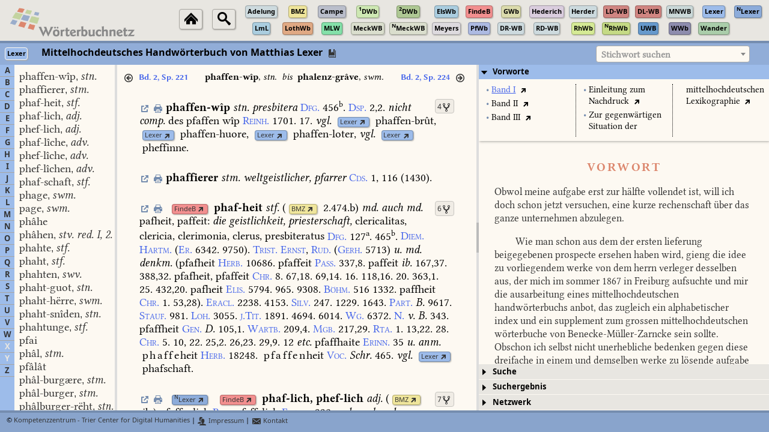

--- FILE ---
content_type: text/css
request_url: https://woerterbuchnetz.de/jquery-ui-1.12.1/ui-layout.css
body_size: 2163
content:
/*
 * Default Layout Theme
 *
 * Created for jquery.layout 
 *
 * Copyright (c) 2010 
 *   Fabrizio Balliano (http://www.fabrizioballiano.net)
 *   Kevin Dalman (http://allpro.net)
 *
 * Dual licensed under the GPL (http://www.gnu.org/licenses/gpl.html)
 * and MIT (http://www.opensource.org/licenses/mit-license.php) licenses.
 *
 * Last Updated: 2010-02-10
 * NOTE: For best code readability, view this with a fixed-space font and tabs equal to 4-chars
 */

/*
 *	DEFAULT FONT
 *	Just to make demo-pages look better - not actually relevant to Layout!
 */
body {
	font-family: Georgia, 'Times New Roman', Times, serif;
	font-size:   100%;
	*font-size:  80%;
}

/*
 *	PANES & CONTENT-DIVs
 */
.ui-layout-pane { /* all 'panes' */
	background:	#fdf9f2; 
	border:		0px solid #BBB;
	padding:	0px; 
	overflow:	auto;
	/* DO NOT add scrolling (or padding) to 'panes' that have a content-div,
	   otherwise you may get double-scrollbars - on the pane AND on the content-div
	   - use ui-layout-wrapper class if pane has a content-div
	   - use ui-layout-container if pane has an inner-layout
	*/
	}
	/* (scrolling) content-div inside pane allows for fixed header(s) and/or footer(s) */
	.ui-layout-content {
		padding:	0px;
		position:	relative; /* contain floated or positioned elements */
		overflow:	auto; /* add scrolling to content-div */
	}

/*
 *	UTILITY CLASSES
 *	Must come AFTER pane-class above so will override
 *	These classes are NOT auto-generated and are NOT used by Layout
 */
.layout-child-container,
.layout-content-container {
	padding:	0;
	overflow:	hidden;
}
.layout-child-container {
	border:		0; /* remove border because inner-layout-panes probably have borders */
}
.layout-scroll {
	overflow:	auto;
}
.layout-hide {
	display:	none;
}

/*
 *	RESIZER-BARS
 */
.ui-layout-resizer	{ /* all 'resizer-bars' */
	background:		#DDD;
	border:			1px solid #BBB;
	border-width:	0;
	}
	.ui-layout-resizer-drag {		/* REAL resizer while resize in progress */
	}
	.ui-layout-resizer-hover	{	/* affects both open and closed states */
	}
	/* NOTE: It looks best when 'hover' and 'dragging' are set to the same color,
		otherwise color shifts while dragging when bar can't keep up with mouse */
	.ui-layout-resizer-open-hover ,	/* hover-color to 'resize' */
	.ui-layout-resizer-dragging {	/* resizer beging 'dragging' */
		background: #C4E1A4;
	}
	.ui-layout-resizer-dragging {	/* CLONED resizer being dragged */
		border: 	 1px solid #BBB;
	}
	.ui-layout-resizer-north-dragging,
	.ui-layout-resizer-south-dragging {
		border-width:	1px 0;
	}
	.ui-layout-resizer-west-dragging,
	.ui-layout-resizer-east-dragging {
		border-width:	0 1px;
	}
	/* NOTE: Add a 'dragging-limit' color to provide visual feedback when resizer hits min/max size limits */
	.ui-layout-resizer-dragging-limit {	/* CLONED resizer at min or max size-limit */
		background: #E1A4A4; /* red */
	}

	.ui-layout-resizer-closed-hover	{ /* hover-color to 'slide open' */
		background: #EBD5AA;
	}
	.ui-layout-resizer-sliding {	/* resizer when pane is 'slid open' */
		opacity: .10; /* show only a slight shadow */
		filter:  alpha(opacity=10);
		}
		.ui-layout-resizer-sliding-hover {	/* sliding resizer - hover */
			opacity: 1.00; /* on-hover, show the resizer-bar normally */
			filter:  alpha(opacity=100);
		}
		/* sliding resizer - add 'outside-border' to resizer on-hover 
		 * this sample illustrates how to target specific panes and states */
		.ui-layout-resizer-north-sliding-hover	{ border-bottom-width:	1px; }
		.ui-layout-resizer-south-sliding-hover	{ border-top-width:		1px; }
		.ui-layout-resizer-west-sliding-hover	{ border-right-width:	1px; }
		.ui-layout-resizer-east-sliding-hover	{ border-left-width:	1px; }

/*
 *	TOGGLER-BUTTONS
 */
.ui-layout-toggler {
	border: 1px solid #BBB; /* match pane-border */
	background-color: #BBB;
	}
	.ui-layout-resizer-hover .ui-layout-toggler {
		opacity: .60;
		filter:  alpha(opacity=60);
	}
	.ui-layout-toggler-hover , /* need when NOT resizable */
	.ui-layout-resizer-hover .ui-layout-toggler-hover { /* need specificity when IS resizable */
		background-color: #FC6;
		opacity: 1.00;
		filter:  alpha(opacity=100);
	}
	.ui-layout-toggler-north ,
	.ui-layout-toggler-south {
		border-width: 0 1px; /* left/right borders */
	}
	.ui-layout-toggler-west ,
	.ui-layout-toggler-east {
		border-width: 1px 0; /* top/bottom borders */
	}
	/* hide the toggler-button when the pane is 'slid open' */
	.ui-layout-resizer-sliding  .ui-layout-toggler {
		display: none;
	}
	/*
	 *	style the text we put INSIDE the togglers
	 */
	.ui-layout-toggler .content {
		color:			#666;
		font-size:		12px;
		font-weight:	bold;
		width:			100%;
		padding-bottom:	0.35ex; /* to 'vertically center' text inside text-span */
	}

/*
 *	PANE-MASKS
 *	these styles are hard-coded on mask elems, but are also 
 *	included here as !important to ensure will overrides any generic styles
 */
.ui-layout-mask {
	border:		none !important;
	padding:	0 !important;
	margin:		0 !important;
	overflow:	hidden !important;
	position:	absolute !important;
	opacity:	0 !important;
	filter:		Alpha(Opacity="0") !important;
}
.ui-layout-mask-inside-pane { /* masks always inside pane EXCEPT when pane is an iframe */
	top:		0 !important;
	left:		0 !important;
	width:		100% !important;
	height:		100% !important;
}
div.ui-layout-mask {}		/* standard mask for iframes */
iframe.ui-layout-mask {}	/* extra mask for objects/applets */

/*
 *	Default printing styles
 */
@media print {
	/*
	 *	Unless you want to print the layout as it appears onscreen,
	 *	these html/body styles are needed to allow the content to 'flow'
	 */
	html {
		height:		auto !important;
		overflow:	visible !important;
	}
	body.ui-layout-container {
		position:	static !important;
		top:		auto !important;
		bottom:		auto !important;
		left:		auto !important;
		right:		auto !important;
		/* only IE6 has container width & height set by Layout */
		_width:		auto !important;
		_height:	auto !important;
	}
	.ui-layout-resizer, .ui-layout-toggler {
		display:	none !important;
	}
	/*
	 *	Default pane print styles disables positioning, borders and backgrounds.
	 *	You can modify these styles however it suit your needs.
	 */
	.ui-layout-pane {
		border:		none !important;
		background:	 transparent !important;
		position:	relative !important;
		top:		auto !important;
		bottom:		auto !important;
		left:		auto !important;
		right:		auto !important;
		width:		auto !important;
		height:		auto !important;
		overflow:	visible !important;
	}
}